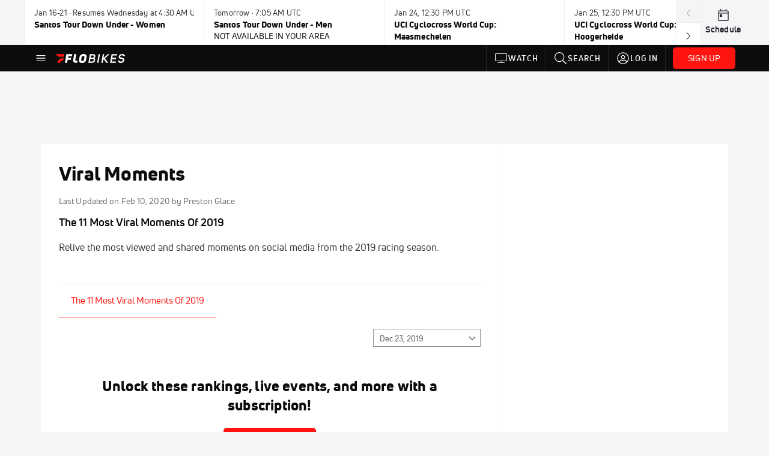

--- FILE ---
content_type: text/javascript
request_url: https://www.flobikes.com/3510.a164d4fe8f991556.js
body_size: 8096
content:
"use strict";(self.webpackChunkflosports_webapp=self.webpackChunkflosports_webapp||[]).push([[3510],{88111:(V,I,a)=>{a.d(I,{D:()=>x});var e=a(94650),M=a(26520);const U=["*"];let x=(()=>{class u{constructor(){this.tabTitle="Tab",this.active=!1,this.route="",this.analyticsName=""}}return u.\u0275fac=function(O){return new(O||u)},u.\u0275cmp=e.Xpm({type:u,selectors:[["old-flo-tab"]],inputs:{tabTitle:"tabTitle",active:"active",route:"route",analyticsName:"analyticsName",count:"count",qp:"qp",analytics:"analytics"},ngContentSelectors:U,decls:2,vars:3,consts:[["role","tabpanel","tabIndex","-1",1,"pane",3,"hidden","routerLink","queryParams"]],template:function(O,f){1&O&&(e.F$t(),e.TgZ(0,"a",0),e.Hsn(1),e.qZA()),2&O&&e.Q6J("hidden",!f.active)("routerLink",f.route)("queryParams",f.qp)},dependencies:[M.yS],encapsulation:2}),u})()},502:(V,I,a)=>{a.d(I,{w:()=>j});var e=a(94650),M=a(63900),U=a(68675),x=a(54004),u=a(34782),R=a(4707),O=a(39047),f=a(57559),v=a(88111),F=a(14140),D=a(70477),B=a(26520),b=a(36895),t=a(34908),y=a(87833);function $(d,C){if(1&d&&(e.TgZ(0,"span",7),e._uU(1),e.qZA()),2&d){const s=e.oxw().$implicit;e.xp6(1),e.hij("(",s.count,") ")}}function Q(d,C){if(1&d){const s=e.EpF();e.TgZ(0,"li",4),e.ALo(1,"async"),e.TgZ(2,"a",5),e.NdJ("click",function(g){const Z=e.CHM(s).$implicit,k=e.oxw().ngIf,L=e.oxw();return e.KtG(L.updateTab(Z,g,k))}),e.ALo(3,"lowercase"),e._uU(4),e.ALo(5,"titlecase"),e.YNc(6,$,2,1,"span",6),e.qZA()()}if(2&d){const s=C.$implicit,p=e.oxw(2);e.ekj("tab-active",s.active)("flex-tab",e.lcZ(1,8,p.tabClass$)),e.xp6(2),e.Q6J("routerLink",e.lcZ(3,10,s.route))("queryParams",s.qp),e.xp6(2),e.hij("",e.lcZ(5,12,s.tabTitle)," "),e.xp6(2),e.Q6J("ngIf",s.count)}}function w(d,C){if(1&d&&(e.TgZ(0,"span",7),e._uU(1),e.qZA()),2&d){const s=e.oxw().$implicit;e.xp6(1),e.hij("(",s.count,") ")}}function z(d,C){if(1&d){const s=e.EpF();e.TgZ(0,"li",14),e.ALo(1,"async"),e.TgZ(2,"a",15),e.NdJ("click",function(g){const Z=e.CHM(s).$implicit,k=e.oxw(2).ngIf,L=e.oxw();return e.KtG(L.updateTab(Z,g,k))}),e.ALo(3,"lowercase"),e._uU(4),e.ALo(5,"titlecase"),e.YNc(6,w,2,1,"span",6),e.qZA()()}if(2&d){const s=C.$implicit,p=e.oxw(3);e.ekj("tab-active",s.active)("flex-tab",e.lcZ(1,8,p.tabClass$)),e.xp6(2),e.Q6J("routerLink",e.lcZ(3,10,s.route))("queryParams",s.qp),e.xp6(2),e.hij(" ",e.lcZ(5,12,s.tabTitle)," "),e.xp6(2),e.Q6J("ngIf",s.count)}}const Y=function(){return[]};function G(d,C){if(1&d){const s=e.EpF();e.TgZ(0,"li",8),e.NdJ("openChange",function(g){e.CHM(s);const m=e.oxw(2);return e.KtG(m.handleOpenChange(g))}),e.ALo(1,"async"),e.TgZ(2,"a",9),e._uU(3,"More "),e.TgZ(4,"span",10),e._UZ(5,"flo-svg-icon",11),e.qZA()(),e.TgZ(6,"ul",12),e.YNc(7,z,7,14,"li",13),e.qZA()()}if(2&d){const s=e.oxw().ngIf,p=e.oxw();e.ekj("flex-tab",e.lcZ(1,7,p.tabClass$)),e.xp6(2),e.Q6J("routerLink",e.DdM(9,Y)),e.xp6(2),e.ekj("rotate-svg-180",p.dropdownExpanded),e.xp6(3),e.Q6J("ngForOf",s.collapsibleTabs)("ngForTrackBy",p.trackByCollapsibleTab)}}function _(d,C){if(1&d&&(e.TgZ(0,"ul",1),e.YNc(1,Q,7,14,"li",2),e.YNc(2,G,8,10,"li",3),e.qZA()),2&d){const s=C.ngIf,p=e.oxw();e.ekj("no-dropdown",!1===s.dropdownActive),e.xp6(1),e.Q6J("ngForOf",s.primaryTabs)("ngForTrackBy",p.trackByPrimaryTab),e.xp6(1),e.Q6J("ngIf",s.collapsibleTabs&&(null==s.collapsibleTabs?null:s.collapsibleTabs.length))}}const H=["*"];let j=(()=>{class d{constructor(s,p){this.userAgentService=s,this.segment=p,this.limit=5,this.currentTab=new e.vpe,this.ngAfterContentInit$=new R.t(1),this.primaryTabs=[],this.collapsibleTabs=[],this.dropdownExpanded=!1,this.dropdownActive=!1,this.tabChanges$=this.ngAfterContentInit$.pipe((0,M.w)(()=>this.tabs.changes.pipe((0,U.O)(this.tabs))),(0,x.U)(g=>g.toArray()),(0,u.d)(1)),this.tabClass$=this.tabChanges$.pipe((0,x.U)(g=>g.length),(0,x.U)(g=>g>3),(0,u.d)(1)),this.buildTabList$=this.tabChanges$.pipe((0,x.U)(g=>{const m=this.userAgentService.userAgent.isDesktop?this.limit:3,Z=g.slice(0,m),k=m<g.length?g.slice(m,g.length):[];return m<g.length?{dropdownActive:!0,primaryTabs:Z,collapsibleTabs:k}:{dropdownActive:!1,primaryTabs:g.map(L=>({...L,primaryTab:!0})),collapsibleTabs:k}}),(0,u.d)(1)),this.trackByPrimaryTab=(g,m)=>m.tabTitle,this.trackByCollapsibleTab=(g,m)=>m.tabTitle}updateTab(s,p,g){g.primaryTabs?.forEach(m=>m.active=!1),g.collapsibleTabs?.forEach(m=>m.active=!1),s.active=!0,this.currentTab.emit(s),this.dropdownActive=!s.primaryTab,this.tabs.setDirty(),p.stopPropagation(),this.segment.track(O.AA.TAB_CLICKED,{name:s.analyticsName||(0,f.ZV)(s.tabTitle)})}ngAfterContentInit(){this.ngAfterContentInit$.next(),this.ngAfterContentInit$.complete()}handleOpenChange(s){this.dropdownExpanded=s}}return d.\u0275fac=function(s){return new(s||d)(e.Y36(F.VH),e.Y36(D.BP))},d.\u0275cmp=e.Xpm({type:d,selectors:[["old-flo-tabs"]],contentQueries:function(s,p,g){if(1&s&&e.Suo(g,v.D,4),2&s){let m;e.iGM(m=e.CRH())&&(p.tabs=m)}},inputs:{limit:"limit"},outputs:{currentTab:"currentTab"},ngContentSelectors:H,decls:3,vars:3,consts:[["class","tabs-container border-bottom-0 mb-0","data-test","tabs-container","role","tablist",3,"no-dropdown",4,"ngIf"],["data-test","tabs-container","role","tablist",1,"tabs-container","border-bottom-0","mb-0"],["class","tab-label",3,"tab-active","flex-tab",4,"ngFor","ngForOf","ngForTrackBy"],["class","tab-label","ngbDropdown","",3,"flex-tab","openChange",4,"ngIf"],[1,"tab-label"],[1,"font-family-regular","nav-link","apply-text-active","p-0","h-100","w-100","d-flex","align-items-center","justify-content-center",3,"routerLink","queryParams","click"],["class","count apply-text-active flo-footnote",4,"ngIf"],[1,"count","apply-text-active","flo-footnote"],["ngbDropdown","",1,"tab-label",3,"openChange"],["tabIndex","0","ngbDropdownToggle","",1,"font-family-regular","nav-link","apply-text-active","d-flex","align-items-center",3,"routerLink"],[1,"dropdown-arrow"],["icon","angle-down","width","2em",1,"svg-vertical-align-top"],["ngbDropdownMenu",""],["class","tab-label","ngbDropdownItem","",3,"tab-active","flex-tab",4,"ngFor","ngForOf","ngForTrackBy"],["ngbDropdownItem","",1,"tab-label"],[1,"font-family-regular","nav-link","apply-text-hover","apply-text-active","p-0","h-100","w-100","d-flex","align-items-center","justify-content-center",3,"routerLink","queryParams","click"]],template:function(s,p){1&s&&(e.F$t(),e.YNc(0,_,3,5,"ul",0),e.ALo(1,"async"),e.Hsn(2)),2&s&&e.Q6J("ngIf",e.lcZ(1,1,p.buildTabList$))},dependencies:[B.yS,b.sg,b.O5,t.jt,t.iD,t.Vi,t.TH,y.b,b.Ov,b.i8,b.rS],styles:["li.more-tabs[_ngcontent-%COMP%]{position:relative}.dropdown-menu[_ngcontent-%COMP%]{display:none}.dropdown-menu.show[_ngcontent-%COMP%]{display:-moz-flex;display:flex;flex-direction:column}a.nav-link[_ngcontent-%COMP%], .count[_ngcontent-%COMP%]{color:inherit}.dropdown-menu[_ngcontent-%COMP%]{min-width:inherit;width:100%;top:95%;left:0;padding:0;box-shadow:0 8px 10px #0000001a;border:none}.dropdown-menu[_ngcontent-%COMP%]   .tab-active[_ngcontent-%COMP%], .dropdown-menu[_ngcontent-%COMP%]   .tab-label[_ngcontent-%COMP%]{border-bottom:none}.flex-tab[_ngcontent-%COMP%]{min-width:inherit}.tab-label[_ngcontent-%COMP%]{flex-basis:inherit;border-top:none}@media (max-width: 768px){.tab-label[_ngcontent-%COMP%]:first-of-type{padding-left:0}}.no-borders[_nghost-%COMP%]   ul.tabs-container[_ngcontent-%COMP%], .no-borders   [_nghost-%COMP%]   ul.tabs-container[_ngcontent-%COMP%]{border:none}"],changeDetection:0}),d})()},13510:(V,I,a)=>{a.r(I),a.d(I,{RankingsModule:()=>Gt});var e=a(24006),M=a(77579),U=a(39841),x=a(39646),u=a(54004),R=a(34782),O=a(63900),f=a(14825),v=a(41951),F=a(49561),D=a(43078),B=a(98351),b=a(32858),t=a(94650),y=a(26520),$=a(49670),Q=a(80529);let w=(()=>{class o{constructor(n){this.http=n}getRanking(n){return this.ranking$=this.http.get(`${$.wX}/${n}`,{params:{version:$.n3}}),this.ranking$}getRankings(n){return this.http.get(`${$.wX}?sort=latestPublishDate`,{params:{limit:n.toString(),version:$.n3}})}}return o.\u0275fac=function(n){return new(n||o)(t.LFG(Q.eN))},o.\u0275prov=t.Yz7({token:o,factory:o.\u0275fac}),o})();var z=a(47905),Y=a(5201),G=a(55564),_=a(36895),H=a(74372),j=a(60792),d=a(70087),C=a(4969),s=a(88111),p=a(502),g=a(81850),m=a(47298),Z=a(54505);let k=(()=>{class o{transform(n,i=60,c="..."){return n&&n.length>i?n.substring(0,i)+c:n}}return o.\u0275fac=function(n){return new(n||o)},o.\u0275pipe=t.Yjl({name:"floTruncate",type:o,pure:!0}),o})();var L=a(71489);function st(o,r){if(1&o&&t._UZ(0,"old-flo-tab",30),2&o){const n=r.$implicit;t.Q6J("tabTitle",null==n?null:n.name)("route",null==n?null:n.uri)("active",null==n?null:n.active)}}function lt(o,r){if(1&o&&(t.TgZ(0,"option"),t._uU(1),t.ALo(2,"date"),t.qZA()),2&o){const n=r.$implicit;t.uIk("value",n.slug_uri)("selected",n.selected),t.xp6(1),t.hij(" ",t.xi3(2,3,n.publish_date,"mediumDate"),"")}}function ct(o,r){if(1&o){const n=t.EpF();t.TgZ(0,"form",31)(1,"div",32)(2,"select",33),t.NdJ("change",function(c){t.CHM(n);const h=t.oxw(3);return t.KtG(h.onNavigate(c.target.value))}),t.YNc(3,lt,3,6,"option",34),t.qZA(),t._UZ(4,"span",35),t.qZA()()}if(2&o){const n=t.oxw().ngIf,i=t.oxw(2);t.Q6J("formGroup",i.filterForm),t.xp6(3),t.Q6J("ngForOf",n.filterList)("ngForTrackBy",i.trackByFilter)}}function gt(o,r){if(1&o&&(t._UZ(0,"div",36),t.ALo(1,"floSanitizeHtml")),2&o){const n=t.oxw().ngIf;t.Q6J("innerHtml",t.lcZ(1,1,null==n||null==n.currentRankingSet?null:n.currentRankingSet.content),t.oJD)}}function dt(o,r){if(1&o&&t._UZ(0,"flo-paywall",37),2&o){const n=t.oxw().ngIf,i=t.oxw(2);t.Q6J("redirect",null==n?null:n.redirectParam)("loggedIn",null==n?null:n.loggedIn)("promptOverride",i.paywallMessage)}}function pt(o,r){if(1&o&&(t.TgZ(0,"main",4)(1,"div",5),t._UZ(2,"flo-lazy",6),t.ALo(3,"mapGet"),t.qZA(),t.TgZ(4,"div",7),t._UZ(5,"flo-lazy",6),t.ALo(6,"mapGet"),t.qZA(),t.TgZ(7,"div",8)(8,"div",9)(9,"section",10)(10,"div",11)(11,"section",12)(12,"h1"),t._uU(13),t.qZA(),t.TgZ(14,"div",13)(15,"div",14),t._uU(16),t._UZ(17,"flo-author-date",15),t.qZA()(),t.TgZ(18,"p",16),t._uU(19),t.ALo(20,"floTruncate"),t.qZA(),t._UZ(21,"p",17),t.ALo(22,"floSanitizeHtml"),t.qZA(),t.TgZ(23,"div",18),t._UZ(24,"flo-lazy",2),t.ALo(25,"mapGet"),t.qZA(),t.TgZ(26,"section",19)(27,"old-flo-tabs",20),t.YNc(28,st,1,3,"old-flo-tab",21),t.TgZ(29,"div",22),t.YNc(30,ct,5,3,"form",23),t.qZA(),t.YNc(31,gt,2,3,"div",24),t.qZA(),t.YNc(32,dt,1,3,"flo-paywall",25),t.qZA()()(),t.TgZ(33,"aside",26)(34,"div",27)(35,"div",28),t._UZ(36,"flo-lazy",6),t.ALo(37,"mapGet"),t.qZA()()()()(),t.TgZ(38,"flo-adhesion-footer")(39,"div",29),t._UZ(40,"flo-lazy",2),t.ALo(41,"mapGet"),t.qZA()()()),2&o){const n=r.ngIf,i=t.oxw().ngIf,c=t.oxw();t.xp6(2),t.Q6J("componentConstructor",c.AdComponent)("initialProps",t.xi3(3,26,i.adConfigs,"leaderboard-large"))("detectorHeight",90),t.xp6(3),t.Q6J("componentConstructor",c.AdComponent)("initialProps",t.xi3(6,29,i.adConfigs,"leaderboard-small"))("detectorHeight",90),t.xp6(8),t.Oqu(null==n?null:n.title),t.xp6(3),t.hij(" ",n.authorLeadInText," "),t.xp6(1),t.Q6J("firstName",n.authorDate.firstName)("lastName",n.authorDate.lastName)("date",n.authorDate.date),t.xp6(2),t.Oqu(t.lcZ(20,32,null==n||null==n.currentRankingSet?null:n.currentRankingSet.headline)),t.xp6(2),t.Q6J("innerHtml",t.lcZ(22,34,null==n||null==n.currentRankingSet?null:n.currentRankingSet.description),t.oJD),t.xp6(3),t.Q6J("componentConstructor",c.AdComponent)("initialProps",t.xi3(25,36,i.adConfigs,"content-mobile")),t.xp6(3),t.Q6J("limit",4),t.xp6(1),t.Q6J("ngForOf",null==n?null:n.tabList)("ngForTrackBy",c.trackByTab),t.xp6(2),t.Q6J("ngIf",n.filterList),t.xp6(1),t.Q6J("ngIf",!n.paywall),t.xp6(1),t.Q6J("ngIf",null==n?null:n.paywall),t.xp6(4),t.Q6J("componentConstructor",c.AdComponent)("initialProps",t.xi3(37,39,i.adConfigs,"rectangle-small"))("detectorHeight",250),t.xp6(4),t.Q6J("componentConstructor",c.AdComponent)("initialProps",t.xi3(41,42,i.adConfigs,"adhesion"))}}function mt(o,r){if(1&o&&(t.ynx(0),t.TgZ(1,"div",1),t._UZ(2,"flo-lazy",2),t.ALo(3,"mapGet"),t.qZA(),t.YNc(4,pt,42,45,"main",3),t.ALo(5,"async"),t.BQk()),2&o){const n=r.ngIf,i=t.oxw();t.xp6(2),t.Q6J("componentConstructor",i.AdComponent)("initialProps",t.xi3(3,3,n.adConfigs,"skin")),t.xp6(2),t.Q6J("ngIf",t.lcZ(5,6,i.view$))}}const ut=function(o){return{adConfigs:o}};let ft=(()=>{class o{constructor(n,i,c,h,S,T){this.route=n,this.router=i,this.rankingsService=c,this.nodeService=h,this.authService=S,this.relatedContent=T,this.ngOnDestroy$=new M.x,this.ngAfterViewInit$=new M.x,this.slug$=this.route.params.pipe((0,u.U)(l=>l.rankingSlug)),this.rankingSetId$=this.slug$.pipe((0,u.U)(l=>(0,b.OR)(l))),this.ranking$=this.rankingsService.ranking$.pipe((0,u.U)(l=>l.data),(0,R.d)(1)),this.filterForm=new e.nJ({sort:new e.p4}),this.targeting$=this.ranking$.pipe((0,u.U)(l=>({contentIds:l.aggregated_node_ids,categorySlugs:l.aggregated_category_slugs,analyticsTracking:l}))),this.adConfigMap=new Map,this.AdComponent=a.e(5953).then(a.bind(a,75953)).then(l=>l.AdComponent),this.adConfigs$=this.targeting$.pipe((0,u.U)(l=>(this.adConfigMap.set("skin",{config:{adConfig:(0,f.$)("rankings/post/atf",v.E6,"skin-ranking-post",l)}}),this.adConfigMap.set("leaderboard-large",{config:{adConfig:(0,f.$)("rankings/post/728x90_flex",v._7,"leaderboard-large-ranking-post",l),additionalOpts:{deferClick:F.N.advertising.preventClickTimeout}}}),this.adConfigMap.set("leaderboard-small",{config:{adConfig:(0,f.$)("rankings/post/728x90_flex",v.Ze,"leaderboard-small-ranking-post",l)}}),this.adConfigMap.set("rectangle-small",{config:{adConfig:(0,f.$)("rankings/post/300x250_1",v.$N,"rectangle-right-rail-ranking-post",l)}}),this.adConfigMap.set("rectangle-large-sticky",{config:{adConfig:(0,f.$)("rankings/post/300x250_2",v.Op,"news-ad-second-rectangle",l),additionalOpts:{maxRefreshTime:6e4}}}),this.adConfigMap.set("adhesion",{config:{adConfig:(0,f.$)("rankings/post/adhesion",v.gM,"adhesion-ranking-post",l),additionalOpts:{maxRefreshTime:3e4}}}),this.adConfigMap.set("content-mobile",{config:{adConfig:(0,f.$)("rankings/post/300x250_1",v.gM,"mobile-content-ranking-post",l)}}),this.adConfigMap))),this.user$=this.authService.user$.pipe((0,R.d)(1)),this.hasAccess$=this.ranking$.pipe((0,O.w)(l=>this.authService.hasAccess(l,B._g.Node))),this.view$=(0,U.a)([this.ranking$,this.rankingSetId$,this.user$,this.hasAccess$]).pipe((0,u.U)(([l,A,Ht,jt])=>{let E=[];return Object.keys(l.ranking_sections).forEach(N=>{const W=l.ranking_sections[N];let rt=!1;W.map((P,Kt)=>{if(P.id===A){const Wt={title:P.name,asset:P.asset,seo_description:P.seo_description};l.filterList=W,l.currentRankingSet=P,E=[...E,{name:P.name,uri:P.slug_uri,active:!0}],this.nodeService.applyNodeMetaToPage(Wt),rt=!0}if(W.length===Kt+1&&!rt)return E=[...E,{name:P.name,uri:P.slug_uri}]}),l.tabList=E}),{...l,authorDate:(0,D.S)(l.author,l.modified_at||l.publish_start_date),authorLeadInText:(0,D.u)(l.author,l.author.modified_at||l.publish_start_date),assocId:l.node&&l.node.primary_event_or_series_association&&l.node.primary_event_or_series_association.id,paywall:!jt,loggedIn:Ht.loggedIn,redirectParam:l.latest_ranking_slug_uri,filterList:l.filterList?.map(N=>({...N,selected:N.id===l.currentRankingSet.id||void 0}))}})),this.paywallMessage="Unlock these rankings, live events, and more with a subscription!",this.rightRailRelatedContentTitle="More Rankings",this.rightRailRelatedContent$=this.ranking$.pipe((0,u.U)(l=>l.id),(0,O.w)(l=>(0,x.of)([]))),this.trackByFilter=(l,A)=>A.id,this.trackByTab=(l,A)=>A.name}onNavigate(n){this.router.navigate([`../${n}`])}ngAfterViewInit(){this.ngAfterViewInit$.next(),this.ngAfterViewInit$.complete()}ngOnDestroy(){this.ngOnDestroy$.next(),this.ngOnDestroy$.complete()}}return o.\u0275fac=function(n){return new(n||o)(t.Y36(y.gz),t.Y36(y.F0),t.Y36(w),t.Y36(z.s),t.Y36(Y.e),t.Y36(G.X))},o.\u0275cmp=t.Xpm({type:o,selectors:[["flo-ranking"]],decls:2,vars:5,consts:[[4,"ngIf"],[1,"ad-skin","d-none","d-xl-block"],[3,"componentConstructor","initialProps"],["class","result-page",4,"ngIf"],[1,"result-page"],[1,"d-none","d-lg-block","mb-3"],[3,"componentConstructor","initialProps","detectorHeight"],[1,"d-none","d-md-block","d-lg-none","mb-3"],["data-test","ranking-container",1,"container","right-rail"],[1,"row","main-row"],[1,"col-md-12","col-lg-8","border-lg-right","wrapper"],[1,"row"],[1,"col-12","detail"],[1,"social-bar","row"],[1,"col-8","ranking-info","subhead","color-500"],[3,"firstName","lastName","date"],["data-test","small-subtitle",1,"title"],["data-test","description","floDynamicContent","",1,"description",3,"innerHtml"],[1,"d-block","d-sm-none","mx-auto"],["data-test","ranking-section",1,"col-12","tabs"],[3,"limit"],[3,"tabTitle","route","active",4,"ngFor","ngForOf","ngForTrackBy"],[1,"flo-sort-container"],["class","dropdown-form","data-test","date-dropdown",3,"formGroup",4,"ngIf"],["class","content","data-test","ranking-content","floDynamicContent","",3,"innerHtml",4,"ngIf"],["wrapped","true","contentType","ranking",3,"redirect","loggedIn","promptOverride",4,"ngIf"],[1,"col-12","col-lg-4","px-3","px-xl-4","pt-0","pt-sm-2"],["data-test","right-rail",1,"px-xl-2"],[1,"d-flex","justify-content-center","lazy-flex-container","py-4"],[1,"adhesion-ad","d-sm-none"],[3,"tabTitle","route","active"],["data-test","date-dropdown",1,"dropdown-form",3,"formGroup"],[1,"dropdown"],["formControlName","sort",1,"dropdown-btn",3,"change"],[4,"ngFor","ngForOf","ngForTrackBy"],["floSvg","icon-angle-down","aria-hidden","true",1,"apply-text-active","svg-icon-xl","svg-vertical-align-middle"],["data-test","ranking-content","floDynamicContent","",1,"content",3,"innerHtml"],["wrapped","true","contentType","ranking",3,"redirect","loggedIn","promptOverride"]],template:function(n,i){1&n&&(t.YNc(0,mt,6,8,"ng-container",0),t.ALo(1,"async")),2&n&&t.Q6J("ngIf",t.VKq(3,ut,t.lcZ(1,1,i.adConfigs$)))},dependencies:[_.sg,_.O5,H.g,e._Y,e.YN,e.Kr,e.EJ,e.JJ,e.JL,e.sg,e.u,j.F,d.c,C.V,s.D,p.w,g.o,m.a,_.Ov,_.uU,Z.P,k,L.m],styles:[".wrapper[_ngcontent-%COMP%]{padding:0}.wrapper[_ngcontent-%COMP%]   section[_ngcontent-%COMP%]:not(.more-events){padding:30px 30px 0}@media (max-width: 992px){.wrapper[_ngcontent-%COMP%]   section[_ngcontent-%COMP%]:not(.more-events){padding:20px 15px 0}}.wrapper[_ngcontent-%COMP%]   section.detail[_ngcontent-%COMP%]{text-align:left}.wrapper[_ngcontent-%COMP%]   section.detail[_ngcontent-%COMP%]   .title[_ngcontent-%COMP%]{line-height:21px;font-size:18px;margin-top:13px}.wrapper[_ngcontent-%COMP%]   section.detail[_ngcontent-%COMP%]   .description[_ngcontent-%COMP%]{line-height:30px;font-size:16px}.wrapper[_ngcontent-%COMP%]   section.detail[_ngcontent-%COMP%]   .social-bar.row[_ngcontent-%COMP%]{margin:15px 0;padding:0;width:100%;display:-moz-flex;display:flex;flex-wrap:nowrap}.wrapper[_ngcontent-%COMP%]   section.detail[_ngcontent-%COMP%]   .social-bar.row[_ngcontent-%COMP%]   .ranking-info[_ngcontent-%COMP%], .wrapper[_ngcontent-%COMP%]   section.detail[_ngcontent-%COMP%]   .social-bar.row[_ngcontent-%COMP%]   .social[_ngcontent-%COMP%]{margin:0;padding:0}.wrapper[_ngcontent-%COMP%]   section.tabs[_ngcontent-%COMP%]{padding-bottom:30px}.wrapper[_ngcontent-%COMP%]   section.tabs[_ngcontent-%COMP%]   .flo-sort-container[_ngcontent-%COMP%]{margin:5px 0 21px}.wrapper[_ngcontent-%COMP%]   section.more-events[_ngcontent-%COMP%]{background-color:#f5f5f7;border-top:1px solid #939396;border-bottom:1px solid #939396;padding:50px 0 40px}@media (max-width: 768px){.wrapper[_ngcontent-%COMP%]   section.more-events[_ngcontent-%COMP%]{padding:40px 0;margin:0 -15px}}.wrapper[_ngcontent-%COMP%]   section.more-events[_ngcontent-%COMP%]   h3.more-events-title[_ngcontent-%COMP%]{font-family:Uni-Neue-Bold,Open Sans,Helvetica Neue,Helvetica,Arial,sans-serif;font-size:24px;line-height:27px;margin:0 30px 15px}@media (max-width: 768px){.wrapper[_ngcontent-%COMP%]   section.more-events[_ngcontent-%COMP%]   h3.more-events-title[_ngcontent-%COMP%]{margin:0 15px}}.wrapper[_ngcontent-%COMP%]   section.more-events[_ngcontent-%COMP%]   .row[_ngcontent-%COMP%]{padding:0 30px;font-size:14px}@media (max-width: 768px){.wrapper[_ngcontent-%COMP%]   section.more-events[_ngcontent-%COMP%]   .event-item[_ngcontent-%COMP%]{border-bottom:1px solid #939396;height:98px;padding:15px 0}}@media (max-width: 768px){.wrapper[_ngcontent-%COMP%]   section.more-events[_ngcontent-%COMP%]   .event-item[_ngcontent-%COMP%]:last-child{border-bottom:0}}.rail[_ngcontent-%COMP%]   .bucket[_ngcontent-%COMP%]{padding:30px}.rail[_ngcontent-%COMP%]   .bucket[_ngcontent-%COMP%]   .dfp-item[_ngcontent-%COMP%]{max-height:670px;height:auto;margin-bottom:35px}@media (max-width: 992px){.rail[_ngcontent-%COMP%]   .bucket[_ngcontent-%COMP%]   .dfp-item[_ngcontent-%COMP%]{display:none}}"]}),o})();var ht=a(70262);let K=(()=>{class o{constructor(n){this.rankingsService=n}resolve(n,i){const c=(0,b.OR)(n.params.slug);return this.rankingsService.getRanking(c).pipe((0,ht.K)(h=>(0,x.of)({})))}}return o.\u0275fac=function(n){return new(n||o)(t.LFG(w))},o.\u0275prov=t.Yz7({token:o,factory:o.\u0275fac}),o})();var X=a(60603),vt=a(77648),q=a(32797);let _t=(()=>{class o{constructor(n,i,c){this.routerService=n,this.platformService=i,this.document=c}get window(){return this.document.defaultView}canActivate(n,i){const h=n.data?.redirect;if(!h||!h.newUrl||!h.testRegExp)return!0;const S=h.testRegExp.test(i.url),T=h.newUrl;if(S){if(/^http(?:s)?:\/{2}\S+$/.test(T)){if(!this.platformService.isBrowser)return!0;this.window?.open(T)}else this.routerService.router.navigateByUrl(T);return!1}return!0}}return o.\u0275fac=function(n){return new(n||o)(t.LFG(vt.c),t.LFG(q.m),t.LFG(_.K0))},o.\u0275prov=t.Yz7({token:o,factory:o.\u0275fac,providedIn:"root"}),o})();var Ct=a(68675),J=a(9367),xt=a(95698),yt=a(70477),tt=a(14814);const nt={page_category:"Rankings",category:"Rankings",autoPageCall:!1};let et=(()=>{class o{constructor(n,i,c){this.segment=n,this.pageMeta=i,this.vertical=c,this.removePageMeta=()=>{this.pageMeta.clearMeta()}}sendListPageCall(n,i={_tag:"list"}){this.segment.pageV2(n,i)}setPageMeta(){this.vertical.siteSettings$.pipe((0,xt.q)(1)).subscribe(n=>{const i=n.core_site_url?`${(0,J.Qj)(n.core_site_url)}/rankings`:"";this.pageMeta.setPageMeta({type:"website",twitterCard:"summary_large_image",title:n.meta_ranking_page_title??"",description:n.meta_ranking_page_description??"",canonicalUrl:i,siteName:n.site_name,image:{url:n.meta_default_image??"",height:J.l,width:J.fF}})})}}return o.\u0275fac=function(n){return new(n||o)(t.LFG(yt.BP),t.LFG(J.de),t.LFG(tt.A))},o.\u0275prov=t.Yz7({token:o,factory:o.\u0275fac}),o})();var Ot=a(39137),bt=a(44623),Tt=a(1447);function Pt(o,r){if(1&o&&(t._UZ(0,"img",5),t.ALo(1,"async"),t.ALo(2,"floImage")),2&o){const n=t.oxw();t.Q6J("lazyLoad",t.lcZ(1,1,t.xi3(2,3,n.imageUrl,116)))}}const Mt=["*"];let kt=(()=>{class o{}return o.\u0275fac=function(n){return new(n||o)},o.\u0275cmp=t.Xpm({type:o,selectors:[["flo-list-image"]],inputs:{imageUrl:"imageUrl",title:"title"},ngContentSelectors:Mt,decls:7,vars:2,consts:[[1,"list-container"],["data-test","thumbnail",1,"image"],[3,"lazyLoad",4,"ngIf"],[1,"list-info"],["data-test","title",1,"title","apply-text-hover"],[3,"lazyLoad"]],template:function(n,i){1&n&&(t.F$t(),t.TgZ(0,"div",0)(1,"div",1),t.YNc(2,Pt,3,6,"img",2),t.qZA(),t.TgZ(3,"div",3)(4,"p",4),t._uU(5),t.qZA(),t.Hsn(6),t.qZA()()),2&n&&(t.xp6(2),t.Q6J("ngIf",i.imageUrl),t.xp6(3),t.Oqu(i.title))},dependencies:[_.O5,bt.z,_.Ov,Tt.y],styles:[".list-container[_ngcontent-%COMP%]{display:-moz-flex;display:flex;align-self:baseline}.list-container[_ngcontent-%COMP%]   .image[_ngcontent-%COMP%]{flex:0 1 auto;margin-right:15px}@media (max-width: 768px){.list-container[_ngcontent-%COMP%]   .image[_ngcontent-%COMP%]{display:none}}.list-container[_ngcontent-%COMP%]   .list-info[_ngcontent-%COMP%]{display:inline-block;flex:1 0 0}@media (max-width: 576px){.list-container[_ngcontent-%COMP%]   .list-info[_ngcontent-%COMP%]{margin-top:0}}.list-container[_ngcontent-%COMP%]   .list-info[_ngcontent-%COMP%]   .title[_ngcontent-%COMP%]{font-size:18px;line-height:21px;letter-spacing:.2px;margin-bottom:0}"],changeDetection:0}),o})();var At=a(38974);function Rt(o,r){if(1&o&&(t.TgZ(0,"span",23),t._uU(1),t.ALo(2,"date"),t.qZA()),2&o){const n=t.oxw().$implicit;t.xp6(1),t.hij("Last Updated On ",t.xi3(2,1,null==n?null:n.latest_publish_date,"mediumDate"),"")}}function wt(o,r){if(1&o&&(t.TgZ(0,"li",19)(1,"a",20)(2,"flo-list-image",21),t.YNc(3,Rt,3,4,"span",22),t.qZA()()()),2&o){const n=r.$implicit;t.xp6(1),t.Q6J("floCustomLink",null==n?null:n.latest_ranking_slug_uri),t.xp6(1),t.Q6J("imageUrl",null==n||null==n.asset?null:n.asset.url)("title",null==n?null:n.title),t.xp6(1),t.Q6J("ngIf",null==n?null:n.latest_publish_date)}}function Zt(o,r){if(1&o){const n=t.EpF();t.TgZ(0,"button",24),t.NdJ("click",function(){t.CHM(n);const c=t.oxw().ngIf,h=t.oxw();return t.KtG(h.setResultsLimitNumber(c.meta))}),t._uU(1," See More "),t.qZA()}}function Lt(o,r){if(1&o&&(t.TgZ(0,"main",5)(1,"div",6),t._UZ(2,"flo-lazy",7),t.qZA(),t.TgZ(3,"div",8),t._UZ(4,"flo-lazy",7),t.qZA(),t.TgZ(5,"div",9)(6,"div",10)(7,"h1",11),t._uU(8,"Rankings"),t.qZA()(),t.TgZ(9,"div",12)(10,"section",13)(11,"ul"),t.YNc(12,wt,4,4,"li",14),t.qZA(),t.TgZ(13,"div",15),t.YNc(14,Zt,2,0,"button",16),t.qZA()(),t.TgZ(15,"aside",17)(16,"div",18),t._UZ(17,"flo-lazy",7),t.qZA()()()()()),2&o){const n=r.ngIf,i=t.oxw();t.xp6(2),t.Q6J("componentConstructor",i.AdComponent)("initialProps",i.adLeaderboardLarge)("detectorHeight",90),t.xp6(2),t.Q6J("componentConstructor",i.AdComponent)("initialProps",i.adLeaderboardSmall)("detectorHeight",90),t.xp6(8),t.Q6J("ngForOf",n.data)("ngForTrackBy",i.trackByRanking),t.xp6(2),t.Q6J("ngIf",null==n?null:n.showButton),t.xp6(3),t.Q6J("componentConstructor",i.AdComponent)("initialProps",i.adSidebarRectangle)("detectorHeight",250)}}let ot=(()=>{class o{constructor(n,i){this.rankingsService=n,this.analytics=i,this.ngOnDestroy$=new M.x,this.limitNumberSource=new M.x,this.ranking$=this.limitNumberSource.pipe((0,Ct.O)(10),(0,O.w)(c=>this.rankingsService.getRankings(c)),(0,u.U)(c=>({data:c.data,meta:c.meta,showButton:!(c.meta.limit>=c.meta.total||0===c.meta.page)}))),this.AdComponent=a.e(5953).then(a.bind(a,75953)).then(c=>c.AdComponent),this.adSkin={config:{adConfig:(0,f.$)("rankings/list/atf",v.E6,"ad-rankings-skin")}},this.adLeaderboardLarge={config:{adConfig:(0,f.$)("rankings/list/728x90_flex",v._7,"ad-rankings-leaderboard"),additionalOpts:{deferClick:F.N.advertising.preventClickTimeout,maxRefreshTime:6e4}}},this.adLeaderboardSmall={config:{adConfig:(0,f.$)("rankings/list/728x90_flex",v.Ze,"ad-rankings-leaderboard-tablet"),additionalOpts:{maxRefreshTime:6e4}}},this.adSidebarRectangle={config:{adConfig:(0,f.$)("rankings/list/300x250_1",v.Op,"ad-rankings-sidebar"),additionalOpts:{maxRefreshTime:6e4}}},this.adAdhesion={config:{adConfig:(0,f.$)("rankings/list/adhesion",v.gM,"ad-rankings-adhesion"),additionalOpts:{maxRefreshTime:3e4}}},this.analytics.sendListPageCall(nt),this.analytics.setPageMeta()}setResultsLimitNumber(n){this.limitNumberSource.next(n.limit+10)}trackByRanking(n,i){return i.id}ngOnDestroy(){this.analytics.removePageMeta(),this.ngOnDestroy$.next(),this.ngOnDestroy$.complete()}}return o.\u0275fac=function(n){return new(n||o)(t.Y36(w),t.Y36(et))},o.\u0275cmp=t.Xpm({type:o,selectors:[["flo-rankings"]],decls:7,vars:8,consts:[[1,"ad-skin"],[1,"d-none","d-xl-block"],[3,"componentConstructor","initialProps"],["class","rankings-page",4,"ngIf"],[1,"adhesion-ad","d-block","d-sm-none",3,"componentConstructor","detectorHeight","initialProps"],[1,"rankings-page"],[1,"mb-3","d-none","d-lg-block"],[3,"componentConstructor","initialProps","detectorHeight"],[1,"my-3","d-none","d-md-block","d-lg-none"],["data-test","container",1,"container","min-vh-100","right-rail"],[1,"py-3","px-3","px-lg-4","w-100"],[1,"h3","mb-0"],["data-test","ranking-list-container",1,"row","main-row"],[1,"col-md-12","col-lg-8","wrapper"],["class","rankings-item","data-test","ranking-list-item",4,"ngFor","ngForOf","ngForTrackBy"],["data-test","load-more",1,"load-more"],["floAnalytics","","name","See More","type","button","class","btn btn-primary",3,"click",4,"ngIf"],[1,"col-md-12","col-lg-4","rail","d-none","d-lg-flex"],[1,"d-flex","justify-content-center","mt-2","py-3","stick-to-header"],["data-test","ranking-list-item",1,"rankings-item"],[1,"primary-color-text-hover",3,"floCustomLink"],[3,"imageUrl","title"],["class","flo-footnote","data-test","date",4,"ngIf"],["data-test","date",1,"flo-footnote"],["floAnalytics","","name","See More","type","button",1,"btn","btn-primary",3,"click"]],template:function(n,i){1&n&&(t.TgZ(0,"div",0)(1,"div",1),t._UZ(2,"flo-lazy",2),t.qZA()(),t.YNc(3,Lt,18,12,"main",3),t.ALo(4,"async"),t.TgZ(5,"flo-adhesion-footer"),t._UZ(6,"flo-lazy",4),t.qZA()),2&n&&(t.xp6(2),t.Q6J("componentConstructor",i.AdComponent)("initialProps",i.adSkin),t.xp6(1),t.Q6J("ngIf",t.lcZ(4,6,i.ranking$)),t.xp6(3),t.Q6J("componentConstructor",i.AdComponent)("detectorHeight",50)("initialProps",i.adAdhesion))},dependencies:[_.sg,_.O5,Ot.v,kt,d.c,At.d,m.a,_.Ov,_.uU],styles:["@media (max-width: 992px){[_nghost-%COMP%]   main.rankings-page[_ngcontent-%COMP%]{padding:0}}.wrapper[_ngcontent-%COMP%]   ul[_ngcontent-%COMP%]{padding:0 15px}@media (max-width: 768px){.wrapper[_ngcontent-%COMP%]   ul[_ngcontent-%COMP%]{padding:0}}.wrapper[_ngcontent-%COMP%]   ul[_ngcontent-%COMP%]   li.rankings-item[_ngcontent-%COMP%]{border-bottom:1px solid #f5f5f7;padding:20px 0}.wrapper[_ngcontent-%COMP%]   ul[_ngcontent-%COMP%]   li.rankings-item[_ngcontent-%COMP%]   a[_ngcontent-%COMP%]{align-content:stretch;display:-moz-flex;display:flex;flex-flow:row nowrap;justify-content:space-between;width:100%}div.load-more[_ngcontent-%COMP%]{text-align:center;padding-bottom:60px;padding-top:60px}"]}),o})();var at=a(18505),It=a(55887);let it=(()=>{class o{constructor(n,i,c,h){this.verticalService=n,this.serverResponseService=i,this.platformService=c,this.router=h}canActivate(n){return this.verticalService.isVarsity$.pipe((0,O.w)(i=>{const c="/standings";let h="";n.queryParamMap.keys&&(h=n.queryParamMap.keys.reduce((T,l)=>{const A=`${l}=${n.queryParamMap.get(l)}`;return"?"===T?`${T}${A}`:`${T}&${A}`},"?"));const S=h.length>1?`${c}${h}`:c;return this.platformService.isServer&&i?(0,x.of)(!1).pipe((0,at.b)(()=>this.serverResponseService.redirect(S,301))):i?(0,x.of)(!1).pipe((0,at.b)(()=>this.router.navigateByUrl(S))):(0,x.of)(!0)}))}}return o.\u0275fac=function(n){return new(n||o)(t.LFG(tt.A),t.LFG(It.N),t.LFG(q.m),t.LFG(y.F0))},o.\u0275prov=t.Yz7({token:o,factory:o.\u0275fac}),o})();var $t=a(46111),St=a(6101);let Ut=(()=>{class o{constructor(n){this.activatedRoute=n,console.log("Activated Route URL Segments:",this.activatedRoute.snapshot.url)}ngOnInit(){console.log("Special Rankings Component Initialized",this.activatedRoute.snapshot.url)}}return o.\u0275fac=function(n){return new(n||o)(t.Y36(y.gz))},o.\u0275cmp=t.Xpm({type:o,selectors:[["flo-special-rankings"]],decls:2,vars:0,template:function(n,i){1&n&&(t.TgZ(0,"p"),t._uU(1,"new rankings component"),t.qZA())}}),o})(),Et=(()=>{class o{}return o.\u0275fac=function(n){return new(n||o)},o.\u0275mod=t.oAB({type:o}),o.\u0275inj=t.cJS({providers:[it],imports:[y.Bz.forChild([{path:"",component:ot,canActivate:[X.y1,it],data:{segment:nt,shouldShowEventTicker:!0,meta:{"og:type":"meta_ranking_page_type"},noTopScroll:!0},children:[{path:"search",component:ot}]},{matcher:r=>{try{const n=r[0].path;if(["college","high-school"].includes(n)){const i=r[1]?.path;return{consumed:r,posParams:{level:new y.bq(n,{}),gender:new y.bq(i,{})}}}}catch{}return null},component:Ut},{path:":slug",resolve:{node:K},canActivate:[X.y1,_t],data:{redirect:{testRegExp:/\/rankings\/6811625/,newUrl:"https://leaderboard.varsity.com"},segment:$t.E.RANKINGS_DETAIL,shouldShowAdSkin:!1,shouldShowEventTicker:!0,meta:{"og:type":"meta_ranking_page_type"}},children:[{matcher:r=>(0,b.Vs)(r,"rankingSlug",St.F1),component:ft,data:{noTopScroll:!0}}]}]),y.Bz]}),o})();var Ft=a(99286),Dt=a(38888),Jt=a(32957),Nt=a(72590),Bt=a(90662),Qt=a(77928),zt=a(3839),Yt=a(57099);let Gt=(()=>{class o{}return o.\u0275fac=function(n){return new(n||o)},o.\u0275mod=t.oAB({type:o}),o.\u0275inj=t.cJS({providers:[w,et,{provide:K,useClass:K,deps:[w,y.F0]}],imports:[_.ez,Ft.m8,Bt.N,Et,Dt.P,e.UX,zt.a,Jt.e,Nt.A,Qt.c,y.Bz,Yt.m]}),o})()}}]);

--- FILE ---
content_type: text/javascript
request_url: https://www.flobikes.com/runtime.994ec4cc537ceff8.js
body_size: 1629
content:
(()=>{"use strict";var e,g={},v={};function r(e){var f=v[e];if(void 0!==f)return f.exports;var t=v[e]={id:e,loaded:!1,exports:{}};return g[e].call(t.exports,t,t.exports,r),t.loaded=!0,t.exports}r.m=g,e=[],r.O=(f,t,d,c)=>{if(!t){var a=1/0;for(n=0;n<e.length;n++){for(var[t,d,c]=e[n],s=!0,o=0;o<t.length;o++)(!1&c||a>=c)&&Object.keys(r.O).every(u=>r.O[u](t[o]))?t.splice(o--,1):(s=!1,c<a&&(a=c));if(s){e.splice(n--,1);var i=d();void 0!==i&&(f=i)}}return f}c=c||0;for(var n=e.length;n>0&&e[n-1][2]>c;n--)e[n]=e[n-1];e[n]=[t,d,c]},r.n=e=>{var f=e&&e.__esModule?()=>e.default:()=>e;return r.d(f,{a:f}),f},(()=>{var f,e=Object.getPrototypeOf?t=>Object.getPrototypeOf(t):t=>t.__proto__;r.t=function(t,d){if(1&d&&(t=this(t)),8&d||"object"==typeof t&&t&&(4&d&&t.__esModule||16&d&&"function"==typeof t.then))return t;var c=Object.create(null);r.r(c);var n={};f=f||[null,e({}),e([]),e(e)];for(var a=2&d&&t;"object"==typeof a&&!~f.indexOf(a);a=e(a))Object.getOwnPropertyNames(a).forEach(s=>n[s]=()=>t[s]);return n.default=()=>t,r.d(c,n),c}})(),r.d=(e,f)=>{for(var t in f)r.o(f,t)&&!r.o(e,t)&&Object.defineProperty(e,t,{enumerable:!0,get:f[t]})},r.f={},r.e=e=>Promise.all(Object.keys(r.f).reduce((f,t)=>(r.f[t](e,f),f),[])),r.u=e=>(8592===e?"common":e)+"."+{115:"46e916c979ac11e3",123:"4a228d113907d804",312:"378a91dbfcbcdf5f",664:"d12cc9d665c82efc",971:"be6d33d93995bb95",972:"03774851d39898e2",1055:"b7b7ae1d3bc90e84",1157:"32856b57d0bdf3c5",1262:"d53421d8ef15b897",1609:"01efb03bd40e114c",1976:"26ac86481de78689",2059:"370da009965822e5",2269:"5d5e33e036e801ed",2323:"625e552af3760534",2462:"7b2e072c73907b4c",2910:"4607208d1f204e3e",2927:"0e85475260d3b501",3330:"f181e37c332e2a49",3415:"a3a969f5d27294d9",3510:"a164d4fe8f991556",3636:"39aa373b2d879cc1",3806:"386dbb6b2f317976",3812:"494fd3645b739c5f",3971:"6f70a3d10d05bbff",4101:"2c32e5ac5b9ae3f3",4102:"d9b4f8985f02d028",4179:"1247bc12a5e2c341",4269:"1bff0c89bdae8342",4284:"957c4e915e16fc5d",4467:"8ff837c56952a182",4923:"7446b48844b37442",4938:"3d645948299436d9",5896:"ee951db369ce742f",5953:"9a45134f2a9f4c85",6178:"3a04610efd916b59",6538:"0305c2ef0017006c",6590:"62f8f287aca689e5",6703:"e5c61f753e9379a1",7e3:"4a8fa08672be02c0",7046:"73a79247a48165fe",7066:"a9cf99271f8270f5",7493:"87241930fe595750",7534:"277c4a595cd95c66",7913:"ff938358c571af22",8040:"8180ce44560a0b46",8101:"803cc9e39ddd0b88",8235:"2f64999de4324f58",8329:"482bff6a33cdf351",8592:"4baeac5bd27cf534",9143:"d47d10292478d469",9470:"f22b0143e2bd4f43",9535:"eea31bb5024c4b0c",9908:"3af01b3f425fe0cd"}[e]+".js",r.miniCssF=e=>{},r.hmd=e=>((e=Object.create(e)).children||(e.children=[]),Object.defineProperty(e,"exports",{enumerable:!0,set:()=>{throw new Error("ES Modules may not assign module.exports or exports.*, Use ESM export syntax, instead: "+e.id)}}),e),r.o=(e,f)=>Object.prototype.hasOwnProperty.call(e,f),(()=>{var e={},f="flosports-webapp:";r.l=(t,d,c,n)=>{if(e[t])e[t].push(d);else{var a,s;if(void 0!==c)for(var o=document.getElementsByTagName("script"),i=0;i<o.length;i++){var b=o[i];if(b.getAttribute("src")==t||b.getAttribute("data-webpack")==f+c){a=b;break}}a||(s=!0,(a=document.createElement("script")).type="module",a.charset="utf-8",a.timeout=120,r.nc&&a.setAttribute("nonce",r.nc),a.setAttribute("data-webpack",f+c),a.src=r.tu(t)),e[t]=[d];var p=(_,u)=>{a.onerror=a.onload=null,clearTimeout(l);var y=e[t];if(delete e[t],a.parentNode&&a.parentNode.removeChild(a),y&&y.forEach(h=>h(u)),_)return _(u)},l=setTimeout(p.bind(null,void 0,{type:"timeout",target:a}),12e4);a.onerror=p.bind(null,a.onerror),a.onload=p.bind(null,a.onload),s&&document.head.appendChild(a)}}})(),r.r=e=>{typeof Symbol<"u"&&Symbol.toStringTag&&Object.defineProperty(e,Symbol.toStringTag,{value:"Module"}),Object.defineProperty(e,"__esModule",{value:!0})},(()=>{var e;r.tt=()=>(void 0===e&&(e={createScriptURL:f=>f},typeof trustedTypes<"u"&&trustedTypes.createPolicy&&(e=trustedTypes.createPolicy("angular#bundler",e))),e)})(),r.tu=e=>r.tt().createScriptURL(e),r.p="",(()=>{var e={3666:0};r.f.j=(d,c)=>{var n=r.o(e,d)?e[d]:void 0;if(0!==n)if(n)c.push(n[2]);else if(3666!=d){var a=new Promise((b,p)=>n=e[d]=[b,p]);c.push(n[2]=a);var s=r.p+r.u(d),o=new Error;r.l(s,b=>{if(r.o(e,d)&&(0!==(n=e[d])&&(e[d]=void 0),n)){var p=b&&("load"===b.type?"missing":b.type),l=b&&b.target&&b.target.src;o.message="Loading chunk "+d+" failed.\n("+p+": "+l+")",o.name="ChunkLoadError",o.type=p,o.request=l,n[1](o)}},"chunk-"+d,d)}else e[d]=0},r.O.j=d=>0===e[d];var f=(d,c)=>{var o,i,[n,a,s]=c,b=0;if(n.some(l=>0!==e[l])){for(o in a)r.o(a,o)&&(r.m[o]=a[o]);if(s)var p=s(r)}for(d&&d(c);b<n.length;b++)r.o(e,i=n[b])&&e[i]&&e[i][0](),e[i]=0;return r.O(p)},t=self.webpackChunkflosports_webapp=self.webpackChunkflosports_webapp||[];t.forEach(f.bind(null,0)),t.push=f.bind(null,t.push.bind(t))})()})();